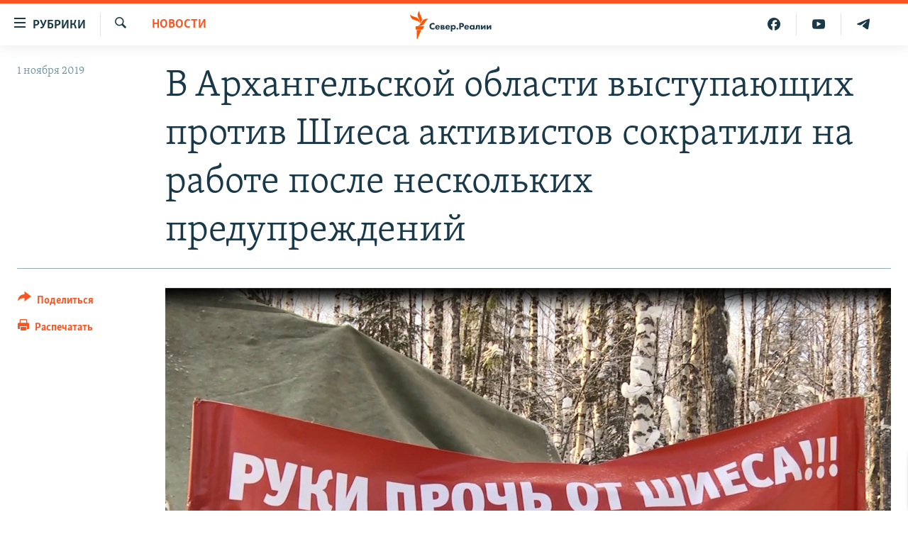

--- FILE ---
content_type: text/html; charset=utf-8
request_url: https://www.severreal.org/a/30248075.html
body_size: 13141
content:

<!DOCTYPE html>
<html lang="ru" dir="ltr" class="no-js">
<head>
<link href="/Content/responsive/RFE/ru-RU-SEV/RFE-ru-RU-SEV.css?&amp;av=0.0.0.0&amp;cb=370" rel="stylesheet"/>
<script src="https://tags.severreal.org/rferl-pangea/prod/utag.sync.js"></script> <script type='text/javascript' src='https://www.youtube.com/iframe_api' async></script>
<link rel="manifest" href="/manifest.json">
<script type="text/javascript">
//a general 'js' detection, must be on top level in <head>, due to CSS performance
document.documentElement.className = "js";
var cacheBuster = "370";
var appBaseUrl = "/";
var imgEnhancerBreakpoints = [0, 144, 256, 408, 650, 1023, 1597];
var isLoggingEnabled = false;
var isPreviewPage = false;
var isLivePreviewPage = false;
if (!isPreviewPage) {
window.RFE = window.RFE || {};
window.RFE.cacheEnabledByParam = window.location.href.indexOf('nocache=1') === -1;
const url = new URL(window.location.href);
const params = new URLSearchParams(url.search);
// Remove the 'nocache' parameter
params.delete('nocache');
// Update the URL without the 'nocache' parameter
url.search = params.toString();
window.history.replaceState(null, '', url.toString());
} else {
window.addEventListener('load', function() {
const links = window.document.links;
for (let i = 0; i < links.length; i++) {
links[i].href = '#';
links[i].target = '_self';
}
})
}
var pwaEnabled = true;
var swCacheDisabled;
</script>
<meta charset="utf-8" />
<title>В Архангельской области выступающих против Шиеса активистов сократили на работе после нескольких предупреждений</title>
<meta name="description" content="Сотрудникам туристического центра выдали уведомления о сокращении" />
<meta name="keywords" content="Новости, Новости Архангельска, шиес, архангельская область, активисты, увольнения, давление" />
<meta name="viewport" content="width=device-width, initial-scale=1.0" />
<meta http-equiv="X-UA-Compatible" content="IE=edge" />
<meta name="robots" content="max-image-preview:large"><meta name = "yandex-verification" content = "0d8cc83685df6fb2" />
<meta name="facebook-domain-verification" content="rnvrrgh5t3xlxpw798g39abgbkkvp7" />
<link href="https://www.severreal.org/a/30248075.html" rel="canonical" />
<meta name="apple-mobile-web-app-title" content="RFE/RL" />
<meta name="apple-mobile-web-app-status-bar-style" content="black" />
<meta name="apple-itunes-app" content="app-id=478861937, app-argument=//30248075.ltr" />
<meta content="Шиес: активистов сократили на работе после публикаций о полигоне и присутствия на митингах" property="og:title" />
<meta content="Сотрудникам туристического центра выдали уведомления о сокращении" property="og:description" />
<meta content="article" property="og:type" />
<meta content="https://www.severreal.org/a/30248075.html" property="og:url" />
<meta content="Север.Реалии " property="og:site_name" />
<meta content="https://gdb.rferl.org/af193eca-4503-4788-82a9-e5b6607256d1_w1200_h630.png" property="og:image" />
<meta content="1200" property="og:image:width" />
<meta content="630" property="og:image:height" />
<meta content="403534157431511" property="fb:app_id" />
<meta content="summary_large_image" name="twitter:card" />
<meta content="@SomeAccount" name="twitter:site" />
<meta content="https://gdb.rferl.org/af193eca-4503-4788-82a9-e5b6607256d1_w1200_h630.png" name="twitter:image" />
<meta content="Шиес: активистов сократили на работе после публикаций о полигоне и присутствия на митингах" name="twitter:title" />
<meta content="Сотрудникам туристического центра выдали уведомления о сокращении" name="twitter:description" />
<link rel="amphtml" href="https://www.severreal.org/amp/30248075.html" />
<script type="application/ld+json">{"articleSection":"Новости","isAccessibleForFree":true,"headline":"Шиес: активистов сократили на работе после публикаций о полигоне и присутствия на митингах","inLanguage":"ru-RU-SEV","keywords":"Новости, Новости Архангельска, шиес, архангельская область, активисты, увольнения, давление","author":{"@type":"Person","name":"RFE/RL"},"datePublished":"2019-11-01 11:20:28Z","dateModified":"2019-11-01 12:00:28Z","publisher":{"logo":{"width":512,"height":220,"@type":"ImageObject","url":"https://www.severreal.org/Content/responsive/RFE/ru-RU-SEV/img/logo.png"},"@type":"NewsMediaOrganization","url":"https://www.severreal.org","sameAs":["https://t.me/severrealii","https://www.youtube.com/channel/UCXbY7Lu7rj1ZwpkzDjJDFIw","https://www.facebook.com/severreal/","https://twitter.com/severrealii","https://www.instagram.com/sever.real/"],"name":"Север.Реалии","alternateName":""},"@context":"https://schema.org","@type":"NewsArticle","mainEntityOfPage":"https://www.severreal.org/a/30248075.html","url":"https://www.severreal.org/a/30248075.html","description":"Сотрудникам туристического центра выдали уведомления о сокращении","image":{"width":1080,"height":608,"@type":"ImageObject","url":"https://gdb.rferl.org/af193eca-4503-4788-82a9-e5b6607256d1_w1080_h608.png"},"name":"В Архангельской области выступающих против Шиеса активистов сократили на работе после нескольких предупреждений"}</script>
<script src="/Scripts/responsive/infographics.b?v=dVbZ-Cza7s4UoO3BqYSZdbxQZVF4BOLP5EfYDs4kqEo1&amp;av=0.0.0.0&amp;cb=370"></script>
<script src="/Scripts/responsive/loader.b?v=Q26XNwrL6vJYKjqFQRDnx01Lk2pi1mRsuLEaVKMsvpA1&amp;av=0.0.0.0&amp;cb=370"></script>
<link rel="icon" type="image/svg+xml" href="/Content/responsive/RFE/img/webApp/favicon.svg" />
<link rel="alternate icon" href="/Content/responsive/RFE/img/webApp/favicon.ico" />
<link rel="mask-icon" color="#ea6903" href="/Content/responsive/RFE/img/webApp/favicon_safari.svg" />
<link rel="apple-touch-icon" sizes="152x152" href="/Content/responsive/RFE/img/webApp/ico-152x152.png" />
<link rel="apple-touch-icon" sizes="144x144" href="/Content/responsive/RFE/img/webApp/ico-144x144.png" />
<link rel="apple-touch-icon" sizes="114x114" href="/Content/responsive/RFE/img/webApp/ico-114x114.png" />
<link rel="apple-touch-icon" sizes="72x72" href="/Content/responsive/RFE/img/webApp/ico-72x72.png" />
<link rel="apple-touch-icon-precomposed" href="/Content/responsive/RFE/img/webApp/ico-57x57.png" />
<link rel="icon" sizes="192x192" href="/Content/responsive/RFE/img/webApp/ico-192x192.png" />
<link rel="icon" sizes="128x128" href="/Content/responsive/RFE/img/webApp/ico-128x128.png" />
<meta name="msapplication-TileColor" content="#ffffff" />
<meta name="msapplication-TileImage" content="/Content/responsive/RFE/img/webApp/ico-144x144.png" />
<link rel="preload" href="/Content/responsive/fonts/Skolar-Lt_Cyrl_v2.4.woff" type="font/woff" as="font" crossorigin="anonymous" />
<link rel="alternate" type="application/rss+xml" title="RFE/RL - Top Stories [RSS]" href="/api/" />
<link rel="sitemap" type="application/rss+xml" href="/sitemap.xml" />
</head>
<body class=" nav-no-loaded cc_theme pg-article print-lay-article js-category-to-nav nojs-images ">
<script type="text/javascript" >
var analyticsData = {url:"https://www.severreal.org/a/30248075.html",property_id:"520",article_uid:"30248075",page_title:"В Архангельской области выступающих против Шиеса активистов сократили на работе после нескольких предупреждений",page_type:"article",content_type:"article",subcontent_type:"article",last_modified:"2019-11-01 12:00:28Z",pub_datetime:"2019-11-01 11:20:28Z",pub_year:"2019",pub_month:"11",pub_day:"01",pub_hour:"11",pub_weekday:"Friday",section:"новости",english_section:"news",byline:"",categories:"news,cities-arkhangelsk",tags:"шиес;архангельская область;активисты;увольнения;давление",domain:"www.severreal.org",language:"Russian",language_service:"RFERL Russian",platform:"web",copied:"no",copied_article:"",copied_title:"",runs_js:"Yes",cms_release:"8.44.0.0.370",enviro_type:"prod",slug:"",entity:"RFE",short_language_service:"RU",platform_short:"W",page_name:"В Архангельской области выступающих против Шиеса активистов сократили на работе после нескольких предупреждений"};
</script>
<noscript><iframe src="https://www.googletagmanager.com/ns.html?id=GTM-WXZBPZ" height="0" width="0" style="display:none;visibility:hidden"></iframe></noscript><script type="text/javascript" data-cookiecategory="analytics">
var gtmEventObject = Object.assign({}, analyticsData, {event: 'page_meta_ready'});window.dataLayer = window.dataLayer || [];window.dataLayer.push(gtmEventObject);
if (top.location === self.location) { //if not inside of an IFrame
var renderGtm = "true";
if (renderGtm === "true") {
(function(w,d,s,l,i){w[l]=w[l]||[];w[l].push({'gtm.start':new Date().getTime(),event:'gtm.js'});var f=d.getElementsByTagName(s)[0],j=d.createElement(s),dl=l!='dataLayer'?'&l='+l:'';j.async=true;j.src='//www.googletagmanager.com/gtm.js?id='+i+dl;f.parentNode.insertBefore(j,f);})(window,document,'script','dataLayer','GTM-WXZBPZ');
}
}
</script>
<!--Analytics tag js version start-->
<script type="text/javascript" data-cookiecategory="analytics">
var utag_data = Object.assign({}, analyticsData, {});
if(typeof(TealiumTagFrom)==='function' && typeof(TealiumTagSearchKeyword)==='function') {
var utag_from=TealiumTagFrom();var utag_searchKeyword=TealiumTagSearchKeyword();
if(utag_searchKeyword!=null && utag_searchKeyword!=='' && utag_data["search_keyword"]==null) utag_data["search_keyword"]=utag_searchKeyword;if(utag_from!=null && utag_from!=='') utag_data["from"]=TealiumTagFrom();}
if(window.top!== window.self&&utag_data.page_type==="snippet"){utag_data.page_type = 'iframe';}
try{if(window.top!==window.self&&window.self.location.hostname===window.top.location.hostname){utag_data.platform = 'self-embed';utag_data.platform_short = 'se';}}catch(e){if(window.top!==window.self&&window.self.location.search.includes("platformType=self-embed")){utag_data.platform = 'cross-promo';utag_data.platform_short = 'cp';}}
(function(a,b,c,d){ a="https://tags.severreal.org/rferl-pangea/prod/utag.js"; b=document;c="script";d=b.createElement(c);d.src=a;d.type="text/java"+c;d.async=true; a=b.getElementsByTagName(c)[0];a.parentNode.insertBefore(d,a); })();
</script>
<!--Analytics tag js version end-->
<!-- Analytics tag management NoScript -->
<noscript>
<img style="position: absolute; border: none;" src="https://ssc.severreal.org/b/ss/bbgprod,bbgentityrferl/1/G.4--NS/2097011087?pageName=rfe%3aru%3aw%3aarticle%3a%d0%92%20%d0%90%d1%80%d1%85%d0%b0%d0%bd%d0%b3%d0%b5%d0%bb%d1%8c%d1%81%d0%ba%d0%be%d0%b9%20%d0%be%d0%b1%d0%bb%d0%b0%d1%81%d1%82%d0%b8%20%d0%b2%d1%8b%d1%81%d1%82%d1%83%d0%bf%d0%b0%d1%8e%d1%89%d0%b8%d1%85%20%d0%bf%d1%80%d0%be%d1%82%d0%b8%d0%b2%20%d0%a8%d0%b8%d0%b5%d1%81%d0%b0%20%d0%b0%d0%ba%d1%82%d0%b8%d0%b2%d0%b8%d1%81%d1%82%d0%be%d0%b2%20%d1%81%d0%be%d0%ba%d1%80%d0%b0%d1%82%d0%b8%d0%bb%d0%b8%20%d0%bd%d0%b0%20%d1%80%d0%b0%d0%b1%d0%be%d1%82%d0%b5%20%d0%bf%d0%be%d1%81%d0%bb%d0%b5%20%d0%bd%d0%b5%d1%81%d0%ba%d0%be%d0%bb%d1%8c%d0%ba%d0%b8%d1%85%20%d0%bf%d1%80%d0%b5%d0%b4%d1%83%d0%bf%d1%80%d0%b5%d0%b6%d0%b4%d0%b5%d0%bd%d0%b8%d0%b9&amp;c6=%d0%92%20%d0%90%d1%80%d1%85%d0%b0%d0%bd%d0%b3%d0%b5%d0%bb%d1%8c%d1%81%d0%ba%d0%be%d0%b9%20%d0%be%d0%b1%d0%bb%d0%b0%d1%81%d1%82%d0%b8%20%d0%b2%d1%8b%d1%81%d1%82%d1%83%d0%bf%d0%b0%d1%8e%d1%89%d0%b8%d1%85%20%d0%bf%d1%80%d0%be%d1%82%d0%b8%d0%b2%20%d0%a8%d0%b8%d0%b5%d1%81%d0%b0%20%d0%b0%d0%ba%d1%82%d0%b8%d0%b2%d0%b8%d1%81%d1%82%d0%be%d0%b2%20%d1%81%d0%be%d0%ba%d1%80%d0%b0%d1%82%d0%b8%d0%bb%d0%b8%20%d0%bd%d0%b0%20%d1%80%d0%b0%d0%b1%d0%be%d1%82%d0%b5%20%d0%bf%d0%be%d1%81%d0%bb%d0%b5%20%d0%bd%d0%b5%d1%81%d0%ba%d0%be%d0%bb%d1%8c%d0%ba%d0%b8%d1%85%20%d0%bf%d1%80%d0%b5%d0%b4%d1%83%d0%bf%d1%80%d0%b5%d0%b6%d0%b4%d0%b5%d0%bd%d0%b8%d0%b9&amp;v36=8.44.0.0.370&amp;v6=D=c6&amp;g=https%3a%2f%2fwww.severreal.org%2fa%2f30248075.html&amp;c1=D=g&amp;v1=D=g&amp;events=event1,event52&amp;c16=rferl%20russian&amp;v16=D=c16&amp;c5=news&amp;v5=D=c5&amp;ch=%d0%9d%d0%be%d0%b2%d0%be%d1%81%d1%82%d0%b8&amp;c15=russian&amp;v15=D=c15&amp;c4=article&amp;v4=D=c4&amp;c14=30248075&amp;v14=D=c14&amp;v20=no&amp;c17=web&amp;v17=D=c17&amp;mcorgid=518abc7455e462b97f000101%40adobeorg&amp;server=www.severreal.org&amp;pageType=D=c4&amp;ns=bbg&amp;v29=D=server&amp;v25=rfe&amp;v30=520&amp;v105=D=User-Agent " alt="analytics" width="1" height="1" /></noscript>
<!-- End of Analytics tag management NoScript -->
<!--*** Accessibility links - For ScreenReaders only ***-->
<section>
<div class="sr-only">
<h2>Ссылки для упрощенного доступа</h2>
<ul>
<li><a href="#content" data-disable-smooth-scroll="1">Вернуться к основному содержанию</a></li>
<li><a href="#navigation" data-disable-smooth-scroll="1">Вернутся к главной навигации</a></li>
<li><a href="#txtHeaderSearch" data-disable-smooth-scroll="1">Вернутся к поиску</a></li>
</ul>
</div>
</section>
<div class="fb-quote"></div>
<div dir="ltr">
<div id="page">
<aside>
<div class="c-lightbox overlay-modal">
<div class="c-lightbox__intro">
<h2 class="c-lightbox__intro-title"></h2>
<button class="btn btn--rounded c-lightbox__btn c-lightbox__intro-next" title="Следующий">
<span class="ico ico--rounded ico-chevron-forward"></span>
<span class="sr-only">Следующий</span>
</button>
</div>
<div class="c-lightbox__nav">
<button class="btn btn--rounded c-lightbox__btn c-lightbox__btn--close" title="Закрыть">
<span class="ico ico--rounded ico-close"></span>
<span class="sr-only">Закрыть</span>
</button>
<button class="btn btn--rounded c-lightbox__btn c-lightbox__btn--prev" title="Предыдущий">
<span class="ico ico--rounded ico-chevron-backward"></span>
<span class="sr-only">Предыдущий</span>
</button>
<button class="btn btn--rounded c-lightbox__btn c-lightbox__btn--next" title="Следующий">
<span class="ico ico--rounded ico-chevron-forward"></span>
<span class="sr-only">Следующий</span>
</button>
</div>
<div class="c-lightbox__content-wrap">
<figure class="c-lightbox__content">
<span class="c-spinner c-spinner--lightbox">
<img src="/Content/responsive/img/player-spinner.png"
alt="пожалуйста, подождите"
title="пожалуйста, подождите" />
</span>
<div class="c-lightbox__img">
<div class="thumb">
<img src="" alt="" />
</div>
</div>
<figcaption>
<div class="c-lightbox__info c-lightbox__info--foot">
<span class="c-lightbox__counter"></span>
<span class="caption c-lightbox__caption"></span>
</div>
</figcaption>
</figure>
</div>
<div class="hidden">
<div class="content-advisory__box content-advisory__box--lightbox">
<span class="content-advisory__box-text">This image contains sensitive content which some people may find offensive or disturbing.</span>
<button class="btn btn--transparent content-advisory__box-btn m-t-md" value="text" type="button">
<span class="btn__text">
Click to reveal
</span>
</button>
</div>
</div>
</div>
<div class="print-dialogue">
<div class="container">
<h3 class="print-dialogue__title section-head">Print Options:</h3>
<div class="print-dialogue__opts">
<ul class="print-dialogue__opt-group">
<li class="form__group form__group--checkbox">
<input class="form__check " id="checkboxImages" name="checkboxImages" type="checkbox" checked="checked" />
<label for="checkboxImages" class="form__label m-t-md">Images</label>
</li>
<li class="form__group form__group--checkbox">
<input class="form__check " id="checkboxMultimedia" name="checkboxMultimedia" type="checkbox" checked="checked" />
<label for="checkboxMultimedia" class="form__label m-t-md">Multimedia</label>
</li>
</ul>
<ul class="print-dialogue__opt-group">
<li class="form__group form__group--checkbox">
<input class="form__check " id="checkboxEmbedded" name="checkboxEmbedded" type="checkbox" checked="checked" />
<label for="checkboxEmbedded" class="form__label m-t-md">Embedded Content</label>
</li>
<li class="form__group form__group--checkbox">
<input class="form__check " id="checkboxComments" name="checkboxComments" type="checkbox" />
<label for="checkboxComments" class="form__label m-t-md"> Comments</label>
</li>
</ul>
</div>
<div class="print-dialogue__buttons">
<button class="btn btn--secondary close-button" type="button" title="Отменить">
<span class="btn__text ">Отменить</span>
</button>
<button class="btn btn-cust-print m-l-sm" type="button" title="Распечатать">
<span class="btn__text ">Распечатать</span>
</button>
</div>
</div>
</div>
<div class="ctc-message pos-fix">
<div class="ctc-message__inner">Link has been copied to clipboard</div>
</div>
</aside>
<div class="hdr-20 hdr-20--big">
<div class="hdr-20__inner">
<div class="hdr-20__max pos-rel">
<div class="hdr-20__side hdr-20__side--primary d-flex">
<label data-for="main-menu-ctrl" data-switcher-trigger="true" data-switch-target="main-menu-ctrl" class="burger hdr-trigger pos-rel trans-trigger" data-trans-evt="click" data-trans-id="menu">
<span class="ico ico-close hdr-trigger__ico hdr-trigger__ico--close burger__ico burger__ico--close"></span>
<span class="ico ico-menu hdr-trigger__ico hdr-trigger__ico--open burger__ico burger__ico--open"></span>
<span class="burger__label">Рубрики</span>
</label>
<div class="menu-pnl pos-fix trans-target" data-switch-target="main-menu-ctrl" data-trans-id="menu">
<div class="menu-pnl__inner">
<nav class="main-nav menu-pnl__item menu-pnl__item--first">
<ul class="main-nav__list accordeon" data-analytics-tales="false" data-promo-name="link" data-location-name="nav,secnav">
<li class="main-nav__item">
<a class="main-nav__item-name main-nav__item-name--link" href="/reports" title="Репортаж" data-item-name="reports" >Репортаж</a>
</li>
<li class="main-nav__item">
<a class="main-nav__item-name main-nav__item-name--link" href="/razbor" title="Экспертиза" data-item-name="review" >Экспертиза</a>
</li>
<li class="main-nav__item">
<a class="main-nav__item-name main-nav__item-name--link" href="/interview" title="интервью" data-item-name="interview" >интервью</a>
</li>
<li class="main-nav__item">
<a class="main-nav__item-name main-nav__item-name--link" href="/opinions" title="мнения" data-item-name="opinions" >мнения</a>
</li>
<li class="main-nav__item">
<a class="main-nav__item-name main-nav__item-name--link" href="/history" title="история" data-item-name="history" >история</a>
</li>
<li class="main-nav__item">
<a class="main-nav__item-name main-nav__item-name--link" href="/u-sosedej" title="У соседей" data-item-name="sev-sosedi" >У соседей</a>
</li>
<li class="main-nav__item">
<a class="main-nav__item-name main-nav__item-name--link" href="/novosti-ne-politika" title="Ну и новость!" data-item-name="not-news" >Ну и новость!</a>
</li>
<li class="main-nav__item">
<a class="main-nav__item-name main-nav__item-name--link" href="/multimedia" title="Видео" data-item-name="multimedia" >Видео</a>
</li>
<li class="main-nav__item">
<a class="main-nav__item-name main-nav__item-name--link" href="/obshchestvo" title="Общество" data-item-name="society" >Общество</a>
</li>
<li class="main-nav__item accordeon__item" data-switch-target="menu-item-3253">
<label class="main-nav__item-name main-nav__item-name--label accordeon__control-label" data-switcher-trigger="true" data-for="menu-item-3253">
Спецпроекты
<span class="ico ico-chevron-down main-nav__chev"></span>
</label>
<div class="main-nav__sub-list">
<a class="main-nav__item-name main-nav__item-name--link main-nav__item-name--sub" href="/posle-imperii" title="После империи" data-item-name="posle-imperii" >После империи</a>
<a class="main-nav__item-name main-nav__item-name--link main-nav__item-name--sub" href="/price-of-war" title="цена войны" data-item-name="price-of-war" >цена войны</a>
<a class="main-nav__item-name main-nav__item-name--link main-nav__item-name--sub" href="/philosophy-steamer" title="Философский пароход. К 100-летию изгнания" data-item-name="philosophy-steamer" >Философский пароход. К 100-летию изгнания</a>
<a class="main-nav__item-name main-nav__item-name--link main-nav__item-name--sub" href="/russian-world" title="Русский мир" data-item-name="russian-world" >Русский мир</a>
</div>
</li>
<li class="main-nav__item">
<a class="main-nav__item-name main-nav__item-name--link" href="/block" title="Как обойти блокировку" data-item-name="blocking-sever" >Как обойти блокировку</a>
</li>
</ul>
</nav>
<div class="menu-pnl__item">
<a href="https://www.sibreal.org" class="menu-pnl__item-link" alt="Сибирь.Реалии">Сибирь.Реалии</a>
<a href="https://www.svoboda.org" class="menu-pnl__item-link" alt="Радио Свобода">Радио Свобода</a>
</div>
<div class="menu-pnl__item menu-pnl__item--social">
<h5 class="menu-pnl__sub-head">Социальные сети</h5>
<a href="https://t.me/severrealii" title="Подпишитесь на наш канал в Telegram" data-analytics-text="follow_on_telegram" class="btn btn--rounded btn--social-inverted menu-pnl__btn js-social-btn btn-telegram" target="_blank" rel="noopener">
<span class="ico ico-telegram ico--rounded"></span>
</a>
<a href="https://www.youtube.com/channel/UCXbY7Lu7rj1ZwpkzDjJDFIw" title="Присоединяйтесь в Youtube" data-analytics-text="follow_on_youtube" class="btn btn--rounded btn--social-inverted menu-pnl__btn js-social-btn btn-youtube" target="_blank" rel="noopener">
<span class="ico ico-youtube ico--rounded"></span>
</a>
<a href="https://twitter.com/severrealii" title="Мы в Twitter" data-analytics-text="follow_on_twitter" class="btn btn--rounded btn--social-inverted menu-pnl__btn js-social-btn btn-twitter" target="_blank" rel="noopener">
<span class="ico ico-twitter ico--rounded"></span>
</a>
<a href="https://www.facebook.com/severreal/" title="Мы в Facebook" data-analytics-text="follow_on_facebook" class="btn btn--rounded btn--social-inverted menu-pnl__btn js-social-btn btn-facebook" target="_blank" rel="noopener">
<span class="ico ico-facebook-alt ico--rounded"></span>
</a>
<a href="https://www.instagram.com/sever.real/" title="Подпишитесь на нашу страницу в Instagram" data-analytics-text="follow_on_instagram" class="btn btn--rounded btn--social-inverted menu-pnl__btn js-social-btn btn-instagram" target="_blank" rel="noopener">
<span class="ico ico-instagram ico--rounded"></span>
</a>
</div>
<div class="menu-pnl__item">
<a href="/navigation/allsites" class="menu-pnl__item-link">
<span class="ico ico-languages "></span>
Все сайты РСЕ/РС
</a>
</div>
</div>
</div>
<label data-for="top-search-ctrl" data-switcher-trigger="true" data-switch-target="top-search-ctrl" class="top-srch-trigger hdr-trigger">
<span class="ico ico-close hdr-trigger__ico hdr-trigger__ico--close top-srch-trigger__ico top-srch-trigger__ico--close"></span>
<span class="ico ico-search hdr-trigger__ico hdr-trigger__ico--open top-srch-trigger__ico top-srch-trigger__ico--open"></span>
</label>
<div class="srch-top srch-top--in-header" data-switch-target="top-search-ctrl">
<div class="container">
<form action="/s" class="srch-top__form srch-top__form--in-header" id="form-topSearchHeader" method="get" role="search"><label for="txtHeaderSearch" class="sr-only">Искать</label>
<input type="text" id="txtHeaderSearch" name="k" placeholder="текст для поиска..." accesskey="s" value="" class="srch-top__input analyticstag-event" onkeydown="if (event.keyCode === 13) { FireAnalyticsTagEventOnSearch('search', $dom.get('#txtHeaderSearch')[0].value) }" />
<button title="Искать" type="submit" class="btn btn--top-srch analyticstag-event" onclick="FireAnalyticsTagEventOnSearch('search', $dom.get('#txtHeaderSearch')[0].value) ">
<span class="ico ico-search"></span>
</button></form>
</div>
</div>
<a href="/" class="main-logo-link">
<img src="/Content/responsive/RFE/ru-RU-SEV/img/logo-compact.svg" class="main-logo main-logo--comp" alt="site logo">
<img src="/Content/responsive/RFE/ru-RU-SEV/img/logo.svg" class="main-logo main-logo--big" alt="site logo">
</a>
</div>
<div class="hdr-20__side hdr-20__side--secondary d-flex">
<a href="https://t.me/severrealii" title="Telegram" class="hdr-20__secondary-item" data-item-name="custom1">
<span class="ico-custom ico-custom--1 hdr-20__secondary-icon"></span>
</a>
<a href="https://www.youtube.com/channel/UCXbY7Lu7rj1ZwpkzDjJDFIw" title="YouTube" class="hdr-20__secondary-item" data-item-name="custom2">
<span class="ico-custom ico-custom--2 hdr-20__secondary-icon"></span>
</a>
<a href="https://www.facebook.com/severreal/" title="Facebook" class="hdr-20__secondary-item" data-item-name="custom3">
<span class="ico-custom ico-custom--3 hdr-20__secondary-icon"></span>
</a>
<a href="/s" title="Искать" class="hdr-20__secondary-item hdr-20__secondary-item--search" data-item-name="search">
<span class="ico ico-search hdr-20__secondary-icon hdr-20__secondary-icon--search"></span>
</a>
<div class="srch-bottom">
<form action="/s" class="srch-bottom__form d-flex" id="form-bottomSearch" method="get" role="search"><label for="txtSearch" class="sr-only">Искать</label>
<input type="search" id="txtSearch" name="k" placeholder="текст для поиска..." accesskey="s" value="" class="srch-bottom__input analyticstag-event" onkeydown="if (event.keyCode === 13) { FireAnalyticsTagEventOnSearch('search', $dom.get('#txtSearch')[0].value) }" />
<button title="Искать" type="submit" class="btn btn--bottom-srch analyticstag-event" onclick="FireAnalyticsTagEventOnSearch('search', $dom.get('#txtSearch')[0].value) ">
<span class="ico ico-search"></span>
</button></form>
</div>
</div>
<img src="/Content/responsive/RFE/ru-RU-SEV/img/logo-print.gif" class="logo-print" alt="site logo">
<img src="/Content/responsive/RFE/ru-RU-SEV/img/logo-print_color.png" class="logo-print logo-print--color" alt="site logo">
</div>
</div>
</div>
<script>
if (document.body.className.indexOf('pg-home') > -1) {
var nav2In = document.querySelector('.hdr-20__inner');
var nav2Sec = document.querySelector('.hdr-20__side--secondary');
var secStyle = window.getComputedStyle(nav2Sec);
if (nav2In && window.pageYOffset < 150 && secStyle['position'] !== 'fixed') {
nav2In.classList.add('hdr-20__inner--big')
}
}
</script>
<div class="c-hlights c-hlights--breaking c-hlights--no-item" data-hlight-display="mobile,desktop">
<div class="c-hlights__wrap container p-0">
<div class="c-hlights__nav">
<a role="button" href="#" title="Предыдущий">
<span class="ico ico-chevron-backward m-0"></span>
<span class="sr-only">Предыдущий</span>
</a>
<a role="button" href="#" title="Следующий">
<span class="ico ico-chevron-forward m-0"></span>
<span class="sr-only">Следующий</span>
</a>
</div>
<span class="c-hlights__label">
<span class="">Новость часа</span>
<span class="switcher-trigger">
<label data-for="more-less-1" data-switcher-trigger="true" class="switcher-trigger__label switcher-trigger__label--more p-b-0" title="Показать больше">
<span class="ico ico-chevron-down"></span>
</label>
<label data-for="more-less-1" data-switcher-trigger="true" class="switcher-trigger__label switcher-trigger__label--less p-b-0" title="Show less">
<span class="ico ico-chevron-up"></span>
</label>
</span>
</span>
<ul class="c-hlights__items switcher-target" data-switch-target="more-less-1">
</ul>
</div>
</div> <div id="content">
<main class="container">
<div class="hdr-container">
<div class="row">
<div class="col-category col-xs-12 col-md-2 pull-left"> <div class="category js-category">
<a class="" href="/news">Новости</a> </div>
</div><div class="col-title col-xs-12 col-md-10 pull-right"> <h1 class="title pg-title">
В Архангельской области выступающих против Шиеса активистов сократили на работе после нескольких предупреждений
</h1>
</div><div class="col-publishing-details col-xs-12 col-sm-12 col-md-2 pull-left"> <div class="publishing-details ">
<div class="published">
<span class="date" >
<time pubdate="pubdate" datetime="2019-11-01T14:20:28+03:00">
1 ноября 2019
</time>
</span>
</div>
</div>
</div><div class="col-lg-12 separator"> <div class="separator">
<hr class="title-line" />
</div>
</div><div class="col-multimedia col-xs-12 col-md-10 pull-right"> <div class="cover-media">
<figure class="media-image js-media-expand">
<div class="img-wrap">
<div class="thumb thumb16_9">
<img src="https://gdb.rferl.org/af193eca-4503-4788-82a9-e5b6607256d1_w250_r1_s.png" alt="Баннер в лагере активистов на Шиесе" />
</div>
</div>
<figcaption>
<span class="caption">Баннер в лагере активистов на Шиесе</span>
</figcaption>
</figure>
</div>
</div><div class="col-xs-12 col-md-2 pull-left article-share pos-rel"> <div class="share--box">
<div class="sticky-share-container" style="display:none">
<div class="container">
<a href="https://www.severreal.org" id="logo-sticky-share">&nbsp;</a>
<div class="pg-title pg-title--sticky-share">
В Архангельской области выступающих против Шиеса активистов сократили на работе после нескольких предупреждений
</div>
<div class="sticked-nav-actions">
<!--This part is for sticky navigation display-->
<p class="buttons link-content-sharing p-0 ">
<button class="btn btn--link btn-content-sharing p-t-0 " id="btnContentSharing" value="text" role="Button" type="" title="поделиться в других соцсетях">
<span class="ico ico-share ico--l"></span>
<span class="btn__text ">
Поделиться
</span>
</button>
</p>
<aside class="content-sharing js-content-sharing js-content-sharing--apply-sticky content-sharing--sticky"
role="complementary"
data-share-url="https://www.severreal.org/a/30248075.html" data-share-title="В Архангельской области выступающих против Шиеса активистов сократили на работе после нескольких предупреждений" data-share-text="Сотрудникам туристического центра выдали уведомления о сокращении">
<div class="content-sharing__popover">
<h6 class="content-sharing__title">Поделиться</h6>
<button href="#close" id="btnCloseSharing" class="btn btn--text-like content-sharing__close-btn">
<span class="ico ico-close ico--l"></span>
</button>
<ul class="content-sharing__list">
<li class="content-sharing__item">
<div class="ctc ">
<input type="text" class="ctc__input" readonly="readonly">
<a href="" js-href="https://www.severreal.org/a/30248075.html" class="content-sharing__link ctc__button">
<span class="ico ico-copy-link ico--rounded ico--s"></span>
<span class="content-sharing__link-text">Копировать ссылку</span>
</a>
</div>
</li>
<li class="content-sharing__item">
<a href="https://telegram.me/share/url?url=https%3a%2f%2fwww.severreal.org%2fa%2f30248075.html"
data-analytics-text="share_on_telegram"
title="Telegram" target="_blank"
class="content-sharing__link js-social-btn">
<span class="ico ico-telegram ico--rounded ico--s"></span>
<span class="content-sharing__link-text">Telegram</span>
</a>
</li>
<li class="content-sharing__item">
<a href="https://facebook.com/sharer.php?u=https%3a%2f%2fwww.severreal.org%2fa%2f30248075.html"
data-analytics-text="share_on_facebook"
title="Facebook" target="_blank"
class="content-sharing__link js-social-btn">
<span class="ico ico-facebook ico--rounded ico--s"></span>
<span class="content-sharing__link-text">Facebook</span>
</a>
</li>
<li class="content-sharing__item">
<a href="https://twitter.com/share?url=https%3a%2f%2fwww.severreal.org%2fa%2f30248075.html&amp;text=%d0%a8%d0%b8%d0%b5%d1%81%3a+%d0%b0%d0%ba%d1%82%d0%b8%d0%b2%d0%b8%d1%81%d1%82%d0%be%d0%b2+%d1%81%d0%be%d0%ba%d1%80%d0%b0%d1%82%d0%b8%d0%bb%d0%b8+%d0%bd%d0%b0+%d1%80%d0%b0%d0%b1%d0%be%d1%82%d0%b5+%d0%bf%d0%be%d1%81%d0%bb%d0%b5+%d0%bf%d1%83%d0%b1%d0%bb%d0%b8%d0%ba%d0%b0%d1%86%d0%b8%d0%b9+%d0%be+%d0%bf%d0%be%d0%bb%d0%b8%d0%b3%d0%be%d0%bd%d0%b5+%d0%b8+%d0%bf%d1%80%d0%b8%d1%81%d1%83%d1%82%d1%81%d1%82%d0%b2%d0%b8%d1%8f+%d0%bd%d0%b0+%d0%bc%d0%b8%d1%82%d0%b8%d0%bd%d0%b3%d0%b0%d1%85"
data-analytics-text="share_on_twitter"
title="X (Twitter)" target="_blank"
class="content-sharing__link js-social-btn">
<span class="ico ico-twitter ico--rounded ico--s"></span>
<span class="content-sharing__link-text">X (Twitter)</span>
</a>
</li>
<li class="content-sharing__item visible-xs-inline-block visible-sm-inline-block">
<a href="whatsapp://send?text=https%3a%2f%2fwww.severreal.org%2fa%2f30248075.html"
data-analytics-text="share_on_whatsapp"
title="WhatsApp" target="_blank"
class="content-sharing__link js-social-btn">
<span class="ico ico-whatsapp ico--rounded ico--s"></span>
<span class="content-sharing__link-text">WhatsApp</span>
</a>
</li>
<li class="content-sharing__item visible-md-inline-block visible-lg-inline-block">
<a href="https://web.whatsapp.com/send?text=https%3a%2f%2fwww.severreal.org%2fa%2f30248075.html"
data-analytics-text="share_on_whatsapp_desktop"
title="WhatsApp" target="_blank"
class="content-sharing__link js-social-btn">
<span class="ico ico-whatsapp ico--rounded ico--s"></span>
<span class="content-sharing__link-text">WhatsApp</span>
</a>
</li>
<li class="content-sharing__item">
<a href="https://www.linkedin.com/shareArticle?mini=true&amp;url=https%3a%2f%2fwww.severreal.org%2fa%2f30248075.html&amp;title=Шиес: активистов сократили на работе после публикаций о полигоне и присутствия на митингах"
data-analytics-text="share_on_linkedIn"
title="LinkedIn" target="_blank"
class="content-sharing__link js-social-btn">
<span class="ico ico-linkedin ico--rounded ico--s"></span>
<span class="content-sharing__link-text">LinkedIn</span>
</a>
</li>
<li class="content-sharing__item">
<a href="mailto:?body=https%3a%2f%2fwww.severreal.org%2fa%2f30248075.html&amp;subject=Шиес: активистов сократили на работе после публикаций о полигоне и присутствия на митингах"
title="Email"
class="content-sharing__link ">
<span class="ico ico-email ico--rounded ico--s"></span>
<span class="content-sharing__link-text">Email</span>
</a>
</li>
</ul>
</div>
</aside>
</div>
</div>
</div>
<div class="links">
<p class="buttons link-content-sharing p-0 ">
<button class="btn btn--link btn-content-sharing p-t-0 " id="btnContentSharing" value="text" role="Button" type="" title="поделиться в других соцсетях">
<span class="ico ico-share ico--l"></span>
<span class="btn__text ">
Поделиться
</span>
</button>
</p>
<aside class="content-sharing js-content-sharing " role="complementary"
data-share-url="https://www.severreal.org/a/30248075.html" data-share-title="В Архангельской области выступающих против Шиеса активистов сократили на работе после нескольких предупреждений" data-share-text="Сотрудникам туристического центра выдали уведомления о сокращении">
<div class="content-sharing__popover">
<h6 class="content-sharing__title">Поделиться</h6>
<button href="#close" id="btnCloseSharing" class="btn btn--text-like content-sharing__close-btn">
<span class="ico ico-close ico--l"></span>
</button>
<ul class="content-sharing__list">
<li class="content-sharing__item">
<div class="ctc ">
<input type="text" class="ctc__input" readonly="readonly">
<a href="" js-href="https://www.severreal.org/a/30248075.html" class="content-sharing__link ctc__button">
<span class="ico ico-copy-link ico--rounded ico--l"></span>
<span class="content-sharing__link-text">Копировать ссылку</span>
</a>
</div>
</li>
<li class="content-sharing__item">
<a href="https://telegram.me/share/url?url=https%3a%2f%2fwww.severreal.org%2fa%2f30248075.html"
data-analytics-text="share_on_telegram"
title="Telegram" target="_blank"
class="content-sharing__link js-social-btn">
<span class="ico ico-telegram ico--rounded ico--l"></span>
<span class="content-sharing__link-text">Telegram</span>
</a>
</li>
<li class="content-sharing__item">
<a href="https://facebook.com/sharer.php?u=https%3a%2f%2fwww.severreal.org%2fa%2f30248075.html"
data-analytics-text="share_on_facebook"
title="Facebook" target="_blank"
class="content-sharing__link js-social-btn">
<span class="ico ico-facebook ico--rounded ico--l"></span>
<span class="content-sharing__link-text">Facebook</span>
</a>
</li>
<li class="content-sharing__item">
<a href="https://twitter.com/share?url=https%3a%2f%2fwww.severreal.org%2fa%2f30248075.html&amp;text=%d0%a8%d0%b8%d0%b5%d1%81%3a+%d0%b0%d0%ba%d1%82%d0%b8%d0%b2%d0%b8%d1%81%d1%82%d0%be%d0%b2+%d1%81%d0%be%d0%ba%d1%80%d0%b0%d1%82%d0%b8%d0%bb%d0%b8+%d0%bd%d0%b0+%d1%80%d0%b0%d0%b1%d0%be%d1%82%d0%b5+%d0%bf%d0%be%d1%81%d0%bb%d0%b5+%d0%bf%d1%83%d0%b1%d0%bb%d0%b8%d0%ba%d0%b0%d1%86%d0%b8%d0%b9+%d0%be+%d0%bf%d0%be%d0%bb%d0%b8%d0%b3%d0%be%d0%bd%d0%b5+%d0%b8+%d0%bf%d1%80%d0%b8%d1%81%d1%83%d1%82%d1%81%d1%82%d0%b2%d0%b8%d1%8f+%d0%bd%d0%b0+%d0%bc%d0%b8%d1%82%d0%b8%d0%bd%d0%b3%d0%b0%d1%85"
data-analytics-text="share_on_twitter"
title="X (Twitter)" target="_blank"
class="content-sharing__link js-social-btn">
<span class="ico ico-twitter ico--rounded ico--l"></span>
<span class="content-sharing__link-text">X (Twitter)</span>
</a>
</li>
<li class="content-sharing__item visible-xs-inline-block visible-sm-inline-block">
<a href="whatsapp://send?text=https%3a%2f%2fwww.severreal.org%2fa%2f30248075.html"
data-analytics-text="share_on_whatsapp"
title="WhatsApp" target="_blank"
class="content-sharing__link js-social-btn">
<span class="ico ico-whatsapp ico--rounded ico--l"></span>
<span class="content-sharing__link-text">WhatsApp</span>
</a>
</li>
<li class="content-sharing__item visible-md-inline-block visible-lg-inline-block">
<a href="https://web.whatsapp.com/send?text=https%3a%2f%2fwww.severreal.org%2fa%2f30248075.html"
data-analytics-text="share_on_whatsapp_desktop"
title="WhatsApp" target="_blank"
class="content-sharing__link js-social-btn">
<span class="ico ico-whatsapp ico--rounded ico--l"></span>
<span class="content-sharing__link-text">WhatsApp</span>
</a>
</li>
<li class="content-sharing__item">
<a href="https://www.linkedin.com/shareArticle?mini=true&amp;url=https%3a%2f%2fwww.severreal.org%2fa%2f30248075.html&amp;title=Шиес: активистов сократили на работе после публикаций о полигоне и присутствия на митингах"
data-analytics-text="share_on_linkedIn"
title="LinkedIn" target="_blank"
class="content-sharing__link js-social-btn">
<span class="ico ico-linkedin ico--rounded ico--l"></span>
<span class="content-sharing__link-text">LinkedIn</span>
</a>
</li>
<li class="content-sharing__item">
<a href="mailto:?body=https%3a%2f%2fwww.severreal.org%2fa%2f30248075.html&amp;subject=Шиес: активистов сократили на работе после публикаций о полигоне и присутствия на митингах"
title="Email"
class="content-sharing__link ">
<span class="ico ico-email ico--rounded ico--l"></span>
<span class="content-sharing__link-text">Email</span>
</a>
</li>
</ul>
</div>
</aside>
<p class="link-print visible-md visible-lg buttons p-0">
<button class="btn btn--link btn-print p-t-0" onclick="if (typeof FireAnalyticsTagEvent === 'function') {FireAnalyticsTagEvent({ on_page_event: 'print_story' });}return false" title="(CTRL+P)">
<span class="ico ico-print"></span>
<span class="btn__text">Распечатать</span>
</button>
</p>
</div>
</div>
</div>
</div>
</div>
<div class="body-container">
<div class="row">
<div class="col-xs-12 col-sm-12 col-md-10 col-lg-10 pull-right">
<div class="row">
<div class="col-xs-12 col-sm-12 col-md-8 col-lg-8 pull-left bottom-offset content-offset">
<div id="article-content" class="content-floated-wrap fb-quotable">
<div class="wsw">
<p>Сотрудники туристстко-информационного центра &quot;Виледь&quot; в Архангельской области получили уведомления о сокращении после того, как руководство предупреждало их о том, что они не должны публиковать посты в соцсетях о Шиесе и ходить на митинги против строительства полигона. Об этом редакции Север.Реалии рассказала Татьяна Регуш, получившая такое уведомление.</p>
<p>Центр &quot;Виледь&quot; — подразделение Вилегодского районного краеведческого музея. В нем работают три человека, Регуш официально занимает должность заместителя директора музея. 31 октября сотрудники получили уведомления о сокращении (есть в распоряжении Север.Реалии). </p>
<p>&quot;Хотят ликвидировать весь наш отдел, мы тут все активисты. Я запросила копию постановления главы района, в котором указано, что деятельность туристско-информационного центра признана неэффективной, и в целях оптимизации расходов ликвидируется наш центр. Все три ставки будут переданы в другие учреждения культуры&quot;, — объяснила Регуш. </p>
<p>Один из сотрудников уволился незадолго до уведомления, второй — Александр Железко — тоже получил бумагу. В чем заключалась неэффективность работы центра, в постановлении не уточнялось. <br />
<br />
Регуш связывает сокращение ставок со своей активной позицией по поводу строительства мусорного полигона на станции Шиес.<br />
<br />
&quot;Звучали предупреждения. О проблеме Шиеса мы узнали в конце 2018 года и начали участвовать в митингах и выступать на них. Я юрист, я выходила к микрофону и старалась дать правовую оценку событий. В мае 2019 года глава района и сам центр сделали мне предупреждение, что такая активность нежелательна, так как наша позиция расходится с официальной позицией губернатора. сказали, что государство дало нам работу, и мы как муниципальные служащие должны придерживаться официальной линии. Мы с этим не согласны. Глава района предупредил, что увольнения активистов уже начались&quot;, — сказала активистка.</p>
<p>Татьяна Регуш сказала, что, скорее всего, не будет обжаловать сокращение и постановление о неэффективности в суде. Ей уже поступили предложения о другой работе. </p>
<p>Получить комментарий руководства музея не удалось — директора Ольги Ильиной не было на рабочем месте. </p><div class="clear"></div>
<div class="wsw__embed">
<div class="infgraphicsAttach" >
<script type="text/javascript">
initInfographics(
{
groups:[],
params:[],
isMobile:true
});
</script>
<style>
#GR-1505-2 {
height: 50px;
-webkit-box-pack: justify;
-ms-flex-pack: justify;
justify-content: space-between;
float: none;
}
#GR-1505-2 div {
padding-left: 10px;
width: 32%;
height: 100%;
font-size: 16px;
line-height: 50px;
-webkit-filter: grayscale(1);
filter: grayscale(1);
}
#GR-1505-2 div:hover {
-webkit-transform: scale(1.04);
transform: scale(1.04);
-webkit-transform-origin: 50% 50%;
transform-origin: 50% 50%;
}
#GR-1505-2 div:hover {
-webkit-filter: grayscale(0);
filter: grayscale(0);
}
#GR-1505-2 .c1 {
background: #f7f7f7 url('https://gdb.rferl.org/CE7725C2-4866-4F45-93B3-D85254081724.png') no-repeat 95% center;
background-size: 25px;
}
#GR-1505-2 .c2 {
background: #f7f7f7 url('https://gdb.rferl.org/8BE2A145-7B7E-4F5E-8EDA-312AF39BBFC3.png') no-repeat 95% center;
background-size: 25px;
}
#GR-1505-2 .c3 {
background: #f7f7f7 url('https://gdb.rferl.org/EDD6F246-44A9-4C30-B53D-29CE98639F6E.png') no-repeat 95% center;
background-size: 25px;
}
#GR-1505-2 .c1:hover h5 {
color: #555;
}
#GR-1505-2 .c2:hover h5 {
color: #e1306c;
}
#GR-1505-2 .c3:hover h5 {
color: #039BE5;
}
@media (max-width: 639px) {
#GR-1505-2 {
-webkit-box-orient: vertical;
-webkit-box-direction: normal;
-ms-flex-direction: column;
flex-direction: column;
height: auto;
}
#GR-1505-2 div {
width: 100%;
margin-bottom: 5px;
}
#GR-1505-2 div:hover {
-webkit-transform: none;
transform: none;
}
}
</style>
<link href="https://docs.rferl.org/branding/cdn/html_banners/banners-styles.css" rel="stylesheet">
<div id="GR-1505-2" class="banner banner--align">
<div class="c1">
<a href="https://zen.yandex.ru/id/5d6913ef35c8d800add15acb" class="banner__a">
<h5 class="font-2">СР в Яндекс.Дзен</h5>
</a>
</div>
<div class="c2">
<a href="https://www.instagram.com/sever.real/" class="banner__a" target="_blank">
<h5 class="font-2">CР в Инстаграме</h5>
</a>
</div>
<div class="c3">
<a href="https://t.me/severrealii" class="banner__a" target="_blank">
<h5 class="font-2">СР в Телеграме</h5>
</a>
</div>
</div>
</div>
</div>
<p>Московские власти строят в поселке Шиес Архангельской области мусорный полигон, куда будут свозить отходы из Москвы. Переработки мусора на полигоне <a class="wsw__a" href="https://www.severreal.org/a/30188479.html" target="_blank">не будет</a>. Жители Архангельской области против работы свалки. Они считают, что полигон навредит окружающей среде и приведет к экологической катастрофе. Больше года местные жители, экологи и активисты проводят акции и протестные митинги.</p>
<p> </p>
</div>
</div>
</div>
<div class="col-xs-12 col-sm-12 col-md-4 col-lg-4 pull-left design-top-offset"> <div class="region">
<div class="media-block-wrap" id="wrowblock-32112_21" data-area-id=R2_1>
<div class="row">
<ul>
</ul>
</div>
</div>
<div class="media-block-wrap" id="wrowblock-22358_21" data-area-id=R3_1>
<div class="wsw">
<div class="clear"></div>
<div class="wsw__embed">
<div class="infgraphicsAttach">
<a class="flexible-iframe" data-height="300" data-iframe="true" data-layout="1" data-size="Article" data-width="100%" href="/a/32573992.html?layout=1">Reali Weekly right region</a>
</div>
</div>
<p> </p> </div>
</div>
</div>
</div>
</div>
</div>
</div>
</div>
</main>
<div class="container">
<div class="row">
<div class="col-xs-12 col-sm-12 col-md-12 col-lg-12">
<div class="slide-in-wg suspended" data-cookie-id="wgt-93471-3316697">
<div class="wg-hiding-area">
<span class="ico ico-arrow-right"></span>
<div class="media-block-wrap">
<h2 class="section-head">Рекомендованое</h2>
<div class="row">
<ul>
<li class="col-xs-12 col-sm-12 col-md-12 col-lg-12 mb-grid">
<div class="media-block ">
<a href="https://rferl.us10.list-manage.com/subscribe?u=3de062b009896941d3ae1c478&amp;id=9ea651fb24" class="img-wrap img-wrap--t-spac img-wrap--size-4 img-wrap--float" title="Получайте письма от наших авторов в рассылке! ">
<div class="thumb thumb16_9">
<noscript class="nojs-img">
<img src="https://gdb.rferl.org/01000000-0aff-0242-ce4b-08dba96f4173_w100_r1.jpg" alt="" />
</noscript>
<img data-src="https://gdb.rferl.org/01000000-0aff-0242-ce4b-08dba96f4173_w33_r1.jpg" src="" alt="" class=""/>
</div>
</a>
<div class="media-block__content media-block__content--h">
<a href="https://rferl.us10.list-manage.com/subscribe?u=3de062b009896941d3ae1c478&amp;id=9ea651fb24">
<h4 class="media-block__title media-block__title--size-4" title="Получайте письма от наших авторов в рассылке! ">
Получайте письма от наших авторов в рассылке!
</h4>
</a>
</div>
</div>
</li>
</ul>
</div>
</div>
</div>
</div>
</div>
</div>
</div>
<a class="btn pos-abs p-0 lazy-scroll-load" data-ajax="true" data-ajax-mode="replace" data-ajax-update="#ymla-section" data-ajax-url="/part/section/5/9456" href="/p/9456.html" loadonce="true" title="Читайте дальше">​</a> <div id="ymla-section" class="clear ymla-section"></div>
</div>
<footer role="contentinfo">
<div id="foot" class="foot">
<div class="container">
<div class="foot-nav collapsed" id="foot-nav">
<div class="menu">
<ul class="items">
<li class="socials block-socials">
<span class="handler" id="socials-handler">
Социальные сети
</span>
<div class="inner">
<ul class="subitems follow">
<li>
<a href="https://t.me/severrealii" title="Подпишитесь на наш канал в Telegram" data-analytics-text="follow_on_telegram" class="btn btn--rounded js-social-btn btn-telegram" target="_blank" rel="noopener">
<span class="ico ico-telegram ico--rounded"></span>
</a>
</li>
<li>
<a href="https://www.youtube.com/channel/UCXbY7Lu7rj1ZwpkzDjJDFIw" title="Присоединяйтесь в Youtube" data-analytics-text="follow_on_youtube" class="btn btn--rounded js-social-btn btn-youtube" target="_blank" rel="noopener">
<span class="ico ico-youtube ico--rounded"></span>
</a>
</li>
<li>
<a href="https://www.facebook.com/severreal/" title="Мы в Facebook" data-analytics-text="follow_on_facebook" class="btn btn--rounded js-social-btn btn-facebook" target="_blank" rel="noopener">
<span class="ico ico-facebook-alt ico--rounded"></span>
</a>
</li>
<li>
<a href="https://twitter.com/severrealii" title="Мы в Twitter" data-analytics-text="follow_on_twitter" class="btn btn--rounded js-social-btn btn-twitter" target="_blank" rel="noopener">
<span class="ico ico-twitter ico--rounded"></span>
</a>
</li>
<li>
<a href="https://www.instagram.com/sever.real/" title="Подпишитесь на нашу страницу в Instagram" data-analytics-text="follow_on_instagram" class="btn btn--rounded js-social-btn btn-instagram" target="_blank" rel="noopener">
<span class="ico ico-instagram ico--rounded"></span>
</a>
</li>
<li>
<a href="/rssfeeds" title="RSS" data-analytics-text="follow_on_rss" class="btn btn--rounded js-social-btn btn-rss" >
<span class="ico ico-rss ico--rounded"></span>
</a>
</li>
</ul>
</div>
</li>
<li class="block-primary collapsed collapsible item">
<span class="handler">
Север.Реалии
<span title="close tab" class="ico ico-chevron-up"></span>
<span title="open tab" class="ico ico-chevron-down"></span>
<span title="add" class="ico ico-plus"></span>
<span title="remove" class="ico ico-minus"></span>
</span>
<div class="inner">
<ul class="subitems">
<li class="subitem">
<a class="handler" href="/about" title="О проекте" >О проекте</a>
</li>
<li class="subitem">
<a class="handler" href="http://www.svoboda.org" title="Радио Свобода" target="_blank" rel="noopener">Радио Свобода</a>
</li>
<li class="subitem">
<a class="handler" href="http://www.sibreal.org" title="Сибирь.Реалии" target="_blank" rel="noopener">Сибирь.Реалии</a>
</li>
</ul>
</div>
</li>
<li class="block-primary collapsed collapsible item">
<span class="handler">
Информация
<span title="close tab" class="ico ico-chevron-up"></span>
<span title="open tab" class="ico ico-chevron-down"></span>
<span title="add" class="ico ico-plus"></span>
<span title="remove" class="ico ico-minus"></span>
</span>
<div class="inner">
<ul class="subitems">
<li class="subitem">
<a class="handler" href="/block" title="Как обойти блокировку" >Как обойти блокировку</a>
</li>
<li class="subitem">
<a class="handler" href="/contact" title="Контакт" >Контакт</a>
</li>
<li class="subitem">
<a class="handler" href="/sharetipssecurely" title="Поделитесь информацией" >Поделитесь информацией</a>
</li>
<li class="subitem">
<a class="handler" href="https://www.severreal.org/p/9690.html" title="Подпишитесь на рассылку" >Подпишитесь на рассылку</a>
</li>
</ul>
</div>
</li>
</ul>
</div>
</div>
<div class="foot__item foot__item--copyrights">
<p class="copyright">Север.Реалии © 2026 RFE/RL, Inc. | Все права защищены.</p>
</div>
</div>
</div>
</footer> </div>
</div>
<script src="https://cdn.onesignal.com/sdks/web/v16/OneSignalSDK.page.js" defer></script>
<script>
if (!isPreviewPage) {
window.OneSignalDeferred = window.OneSignalDeferred || [];
OneSignalDeferred.push(function(OneSignal) {
OneSignal.init({
appId: "3953ed08-2c79-4aef-803f-4e210d869ff1",
});
});
}
var narrationPlayer = document.querySelector('.narration-player');if (narrationPlayer) { window.clarity('event', 'narration_player_loaded');var mmp = narrationPlayer.querySelector('.aslp__mmp');if (mmp) {mmp.addEventListener('click', function() {var isPlay = narrationPlayer.querySelector('.aslp__control-ico--play.aslp__control-ico--swirl-in');if (isPlay) {window.clarity('event', 'narration_player_play_click');return;}window.clarity('event', 'narration_player_pause_click');});}}
</script> <script defer src="/Scripts/responsive/serviceWorkerInstall.js?cb=370"></script>
<script type="text/javascript">
// opera mini - disable ico font
if (navigator.userAgent.match(/Opera Mini/i)) {
document.getElementsByTagName("body")[0].className += " can-not-ff";
}
// mobile browsers test
if (typeof RFE !== 'undefined' && RFE.isMobile) {
if (RFE.isMobile.any()) {
document.getElementsByTagName("body")[0].className += " is-mobile";
}
else {
document.getElementsByTagName("body")[0].className += " is-not-mobile";
}
}
</script>
<script src="/conf.js?x=370" type="text/javascript"></script>
<div class="responsive-indicator">
<div class="visible-xs-block">XS</div>
<div class="visible-sm-block">SM</div>
<div class="visible-md-block">MD</div>
<div class="visible-lg-block">LG</div>
</div>
<script type="text/javascript">
var bar_data = {
"apiId": "30248075",
"apiType": "1",
"isEmbedded": "0",
"culture": "ru-RU-SEV",
"cookieName": "cmsLoggedIn",
"cookieDomain": "www.severreal.org"
};
</script>
<div id="scriptLoaderTarget" style="display:none;contain:strict;"></div>
</body>
</html>

--- FILE ---
content_type: image/svg+xml
request_url: https://www.severreal.org/Content/responsive/RFE/ru-RU-SEV/img/logo-compact.svg
body_size: 1128
content:
<?xml version="1.0" encoding="UTF-8"?>
<svg id="Severreal" xmlns="http://www.w3.org/2000/svg" version="1.1" viewBox="0 0 222 72">
  <defs>
    <style>
      .st0 {
        fill: #1a3948;
      }

      .st1 {
        fill: #ff5400;
      }
    </style>
  </defs>
  <g id="color">
    <g>
      <g>
        <path class="st0" d="M61.4,47.1c-1.5.7-2.6.9-3.6.9-3,0-5.1-1-6.5-2.3-1.5-1.4-2.6-3.5-2.6-6.1s1.1-4.7,2.6-6.1c1.5-1.4,3.6-2.3,6.1-2.3s2.3.2,3.9.9v4.3c-.8-.9-2.1-1.7-3.8-1.7s-2.5.4-3.3,1.3c-.9.9-1.6,2.2-1.6,3.7s.7,2.8,1.4,3.5c.3.3,1.5,1.4,3.5,1.4s2.3-.3,3.8-1.7v4.3Z"/>
        <path class="st0" d="M75,42.9h-8.2c0,.6.2,1.4.7,1.8.5.6,1.3.7,1.8.7s1.1,0,1.4-.3c0,0,.5-.3.8-.9l3.3.3c-.5,1.5-1.5,2.3-2.1,2.7-1.1.6-2.2.8-3.5.8s-3.1-.3-4.4-1.5c-1-.9-1.7-2.4-1.7-4.2s.6-3.1,1.7-4.2c1.3-1.3,3-1.5,4.2-1.5s3,.2,4.4,1.6c1.3,1.4,1.6,3,1.6,4.4v.4ZM71.8,40.8c0,0-.2-.8-.7-1.3-.4-.4-1-.6-1.7-.6s-1.5.4-1.8.7c-.3.3-.5.7-.6,1.2h4.8Z"/>
        <path class="st0" d="M83.2,36.9c.8,0,1.9,0,2.7.7.5.5.9,1.1.9,2.1s-.1,1.2-.7,1.7c-.2.2-.5.4-.9.6.6.1,1.2.4,1.6.8.6.6.7,1.2.7,1.8,0,.9-.3,1.6-.8,2.1-.5.5-1.4,1-2.7,1h-6.7v-10.8h5.9ZM82.3,41.2c.2,0,.6,0,.9-.2.3-.2.4-.5.4-.8s-.2-.6-.3-.7c-.2-.2-.7-.2-1-.2h-1.4v2h1.5ZM82.4,45.3c.3,0,.7,0,1.1-.3.2-.2.3-.5.3-.8s-.2-.6-.3-.7c-.3-.3-.9-.3-1.2-.3h-1.5v2.2h1.6Z"/>
        <path class="st0" d="M100.8,42.9h-8.2c0,.6.2,1.4.7,1.8.5.6,1.3.7,1.8.7s1.1,0,1.4-.3c0,0,.5-.3.8-.9l3.3.3c-.5,1.5-1.5,2.3-2.1,2.7-1.1.6-2.2.8-3.5.8s-3.1-.3-4.4-1.5c-1-.9-1.6-2.4-1.6-4.2s.6-3.1,1.7-4.2c1.3-1.3,3-1.5,4.2-1.5s3,.2,4.4,1.6c1.3,1.4,1.6,3,1.6,4.4v.4ZM97.6,40.8c0,0-.2-.8-.7-1.3-.4-.4-1-.6-1.7-.6s-1.5.4-1.8.7c-.3.3-.5.7-.6,1.2h4.8Z"/>
        <path class="st0" d="M106.6,53.2h-3.5v-16.3h3.5v1.3c1.2-1.5,2.6-1.6,3.4-1.6,2,0,3.2.8,3.9,1.5,1,1,1.6,2.4,1.6,4.2s-.7,3.3-1.7,4.3c-1.1,1.1-2.3,1.4-3.7,1.4-2.2,0-3.1-1.1-3.5-1.6v6.8ZM107.2,40.3c-.6.6-.8,1.3-.8,2s.3,1.4.8,1.9c.5.5,1.3.8,2,.8s1.4-.3,1.9-.7c.6-.5.9-1.4.9-2.1s-.3-1.5-.8-2c-.5-.5-1.2-.7-1.9-.7s-1.6.5-2,.8Z"/>
        <path class="st0" d="M119.5,43.6c1.3,0,2.2,1,2.2,2.2s-1,2.2-2.2,2.2-2.2-1-2.2-2.2,1-2.2,2.2-2.2Z"/>
        <path class="st0" d="M130.3,31.5c1.4,0,3,.2,4.3,1.3,1.4,1.2,1.6,2.8,1.6,3.9,0,2-.8,3.2-1.4,3.8-1.3,1.3-3,1.4-4.2,1.4h-2.3v5.6h-3.8v-16.1h5.8ZM128.3,39h1.4c.5,0,1.4,0,2-.6.3-.3.6-.9.6-1.6s-.2-1.2-.6-1.6c-.6-.5-1.4-.6-2.1-.6h-1.3v4.4Z"/>
        <path class="st0" d="M148.9,42.9h-8.2c0,.6.2,1.4.7,1.8.5.6,1.3.7,1.8.7s1.1,0,1.4-.3c0,0,.5-.3.8-.9l3.3.3c-.5,1.5-1.5,2.3-2.1,2.7-1.1.6-2.2.8-3.5.8s-3.1-.3-4.4-1.5c-1-.9-1.6-2.4-1.6-4.2s.6-3.1,1.7-4.2c1.3-1.3,3-1.5,4.2-1.5s3,.2,4.4,1.6c1.3,1.4,1.6,3,1.6,4.4v.4ZM145.7,40.8c0,0-.2-.8-.7-1.3-.4-.4-1-.6-1.7-.6s-1.5.4-1.8.7c-.3.3-.5.7-.6,1.2h4.8Z"/>
        <path class="st0" d="M159.5,36.9h3.5v10.8h-3.5v-1.3c-1,1.4-2.3,1.7-3.3,1.7-1.6,0-2.9-.4-4.1-1.6-1.2-1.2-1.6-2.6-1.6-4s.7-3.4,1.7-4.3c1-.9,2.3-1.5,3.8-1.5s2.4.2,3.4,1.6v-1.2ZM155,40.3c-.4.4-.8,1-.8,2s.4,1.6.7,1.9c.5.5,1.3.8,2.1.8s1.4-.3,1.8-.7c.5-.4.9-1.1.9-2s-.3-1.5-.8-2c-.5-.5-1.3-.7-2-.7s-1.5.3-1.9.8Z"/>
        <path class="st0" d="M176.7,47.6h-3.5v-8h-2.9v3.3c0,2.1-.5,3.1-1.1,3.7-.9,1-2.1,1.1-3,1.1s-.9,0-1.4-.2v-2.8c.4.1,1.3.2,1.7-.3,0,0,.4-.5.4-1.7v-6h9.8v10.8Z"/>
        <path class="st0" d="M183.1,36.9v6.2l4.7-6.2h3.3v10.8h-3.5v-6.3l-4.7,6.3h-3.3v-10.8h3.5Z"/>
        <path class="st0" d="M197.4,36.9v6.2l4.7-6.2h3.3v10.8h-3.5v-6.3l-4.7,6.3h-3.3v-10.8h3.5Z"/>
      </g>
      <path id="M" class="st1" d="M46.8,21.7c-6.2.7-7.9,7.1-12.6,12.7-6.2,7.4-15.4,3.6-15.4,3.6,6.2-.8,8-7.2,12.8-12.8,6.3-7.3,15.2-3.5,15.2-3.5ZM24.4,32.6s7.7-6.1,4.4-15.2c-2.5-6.8-7.4-11.7-4.8-17.4,0,0-7.7,6.2-4.5,15.2,2.4,6.9,7.4,11.7,4.9,17.4ZM24,31.3s.7-10-7.8-13.7C9.5,14.6,2.4,14.8,0,9.1c0,0-1,9.9,8.1,13.7,6.7,2.8,13.4,2.7,15.8,8.5ZM13.8,48h17.4l4.1-8.2H13.8v8.2ZM16.5,72h1.5l10-22.9h-11.4v22.9Z"/>
    </g>
  </g>
</svg>